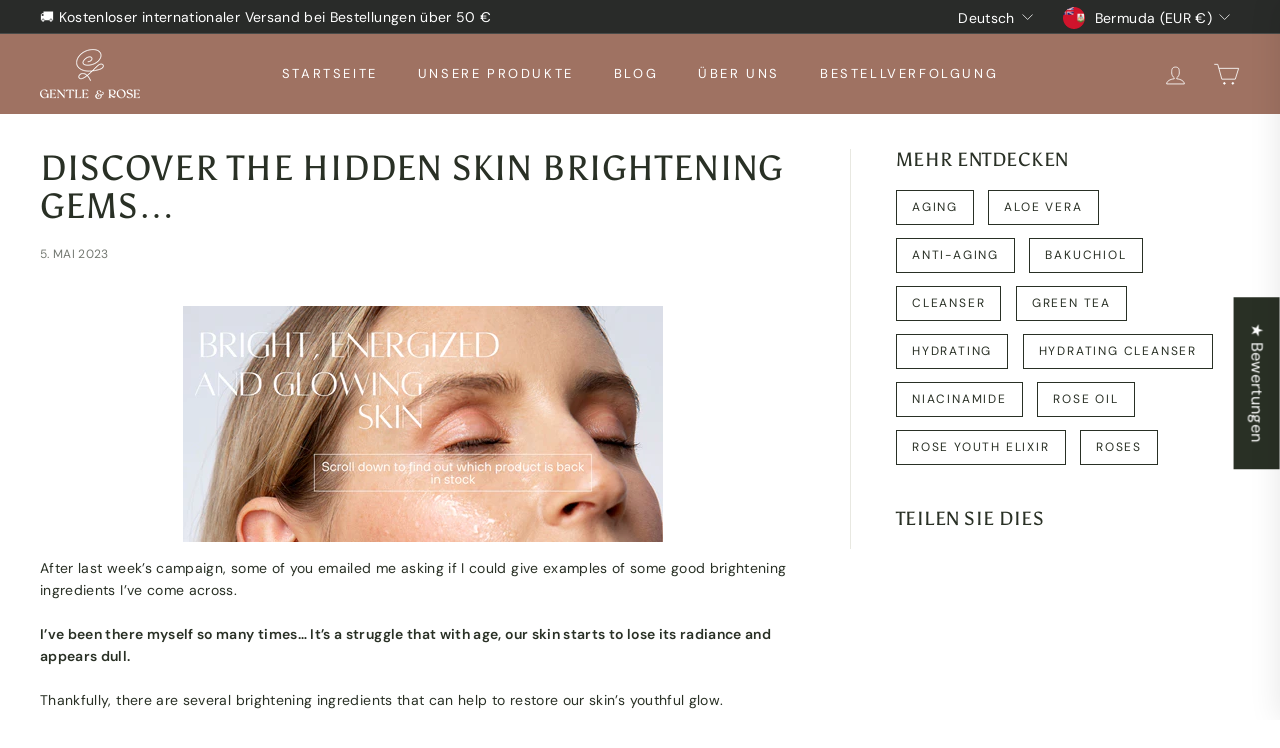

--- FILE ---
content_type: text/css
request_url: https://gentleandrose.com/cdn/shop/t/70/assets/overrides.css?v=68286385020487155971756099721
body_size: -649
content:
.type-banner {
  flex: 1 0 100%;
}

.footer__title {
  font-weight: bold;
  font-size: var(--type-base-size);
}

.product__policies {
  display:none;
}

.header-item.header-item--icons svg.icon-search, .header-item--search {
  display: none;
}

.collection-filter {
  display: none;
}

block-buy-buttons.product-block {
  margin-bottom: 10px;
  margin-top: 10px;
}

.template-product .page-content.page-content--product  {
  padding-top: 0px;
}

product-inventory {
  padding-top: 0px;
  margin-bottom: 10px;
}

.product--images .product-single__sticky {
  position: static;
}

--- FILE ---
content_type: text/javascript; charset=utf-8
request_url: https://gentleandrose.com/de-nl/cart/update.js
body_size: 465
content:
{"token":"hWN7l6Dx73unMbGYac09Wfsw?key=0d6a524e01a13e8e1364e53c6eebb796","note":null,"attributes":{},"original_total_price":0,"total_price":0,"total_discount":0,"total_weight":0.0,"item_count":0,"items":[],"requires_shipping":false,"currency":"EUR","items_subtotal_price":0,"cart_level_discount_applications":[],"discount_codes":[],"items_changelog":{"added":[]}}

--- FILE ---
content_type: text/json
request_url: https://conf.config-security.com/model
body_size: 83
content:
{"title":"recommendation AI model (keras)","structure":"release_id=0x4f:25:52:27:72:40:6d:67:56:38:6b:2e:3b:7d:79:62:51:30:77:4e:63:72:54:52:52:24:4e:54:3a;keras;1yc575g1pa4xtrmq803tpuw4lthjiw7crgkeccek9o44xn21lo4zf4shefupmqp9ud7x4dw4","weights":"../weights/4f255227.h5","biases":"../biases/4f255227.h5"}

--- FILE ---
content_type: text/javascript; charset=utf-8
request_url: https://gentleandrose.com/de-nl/cart/update.js
body_size: 137
content:
{"token":"hWN7l6Dx73unMbGYac09Wfsw?key=0d6a524e01a13e8e1364e53c6eebb796","note":"","attributes":{"__cro_cart_unique_user_identifier":"{\"value\":{\"uid\":\"a100d861-2cc3-446e-9112-9bc90c124b8d\"}}"},"original_total_price":0,"total_price":0,"total_discount":0,"total_weight":0.0,"item_count":0,"items":[],"requires_shipping":false,"currency":"EUR","items_subtotal_price":0,"cart_level_discount_applications":[],"discount_codes":[],"items_changelog":{"added":[]}}

--- FILE ---
content_type: text/javascript
request_url: https://gentleandrose.com/cdn/shop/t/70/assets/thunder-rum.js?v=59779607271161784971756099828
body_size: 6498
content:
!function(){"use strict";var e,t,n,r,i,o,a,s,c,u={isResourceTiming:!1,isElementTiming:!1,maxTime:3e4,reportOptions:{}},d=globalThis,l=d.console,f=d.navigator,m=d.performance,p=function(){return f.deviceMemory},v=function(){return f.hardwareConcurrency},h=function(){return m&&!!m.getEntriesByType&&!!m.now&&!!m.mark},g="4g",T=!1,y={value:0},S={value:{beacon:0,css:0,fetch:0,img:0,other:0,script:0,total:0,xmlhttprequest:0}},w={value:0},E={value:0},b={},k={isHidden:!1,didChange:!1},x=function(){k.isHidden=!1,document.hidden&&(k.isHidden=document.hidden,k.didChange=!0)},M=function(e,t){try{var n=new PerformanceObserver((function(e){t(e.getEntries())}));return n.observe({type:e,buffered:!0}),n}catch(r){l.warn("Perfume.js:",r)}return null},L=function(){return!!(v()&&v()<=4)||!!(p()&&p()<=4)},C=function(e,t){switch(e){case"slow-2g":case"2g":case"3g":return!0;default:return L()||t}},_=function(e){return parseFloat(e.toFixed(4))},P=function(e){return"number"!=typeof e?null:_(e/Math.pow(1024,2))},O=function(e,t,n,r,i){var o,a=function(){u.analyticsTracker&&(k.isHidden&&!["CLS","INP"].includes(e)||u.analyticsTracker({attribution:r,metricName:e,data:t,navigatorInformation:f?{deviceMemory:p()||0,hardwareConcurrency:v()||0,serviceWorkerStatus:"serviceWorker"in f?f.serviceWorker.controller?"controlled":"supported":"unsupported",isLowEndDevice:L(),isLowEndExperience:C(g,T)}:{},rating:n,navigationType:i}))};["CLS","INP"].includes(e)?a():(o=a,"requestIdleCallback"in d?d.requestIdleCallback(o,{timeout:3e3}):o())},B=function(e){e.forEach((function(e){if(!("self"!==e.name||e.startTime<y.value)){var t=e.duration-50;t>0&&(w.value+=t,E.value+=t)}}))};(r=t||(t={})).instant="instant",r.quick="quick",r.moderate="moderate",r.slow="slow",r.unavoidable="unavoidable",(n={})[t.instant]={vitalsThresholds:[100,200],maxOutlierThreshold:1e4},n[t.quick]={vitalsThresholds:[200,500],maxOutlierThreshold:1e4},n[t.moderate]={vitalsThresholds:[500,1e3],maxOutlierThreshold:1e4},n[t.slow]={vitalsThresholds:[1e3,2e3],maxOutlierThreshold:1e4},n[t.unavoidable]={vitalsThresholds:[2e3,5e3],maxOutlierThreshold:2e4};var D={RT:[100,200],TBT:[200,600],NTBT:[200,600]},I=function(e,t){return D[e]?t<=D[e][0]?"good":t<=D[e][1]?"needsImprovement":"poor":null},A=function(e,t,n){Object.keys(t).forEach((function(e){"number"==typeof t[e]&&(t[e]=_(t[e]))})),O(e,t,null,{})},F=function(e){var t=e.attribution,n=e.name,r=e.rating,i=e.value,o=e.navigationType;"FCP"===n&&(y.value=i),["FCP","LCP"].includes(n)&&!b[0]&&(b[0]=M("longtask",B)),"FID"===n&&setTimeout((function(){k.didChange||(F({attribution:t,name:"TBT",rating:I("TBT",w.value),value:w.value,navigationType:o}),A("dataConsumption",S.value))}),1e4);var a=_(i);a<=u.maxTime&&a>=0&&O(n,a,r,t,o)},N=function(){return window.performance&&performance.getEntriesByType&&performance.getEntriesByType("navigation")[0]},V=function(e){if("loading"===document.readyState)return"loading";var t=N();if(t){if(e<t.domInteractive)return"loading";if(0===t.domContentLoadedEventStart||e<t.domContentLoadedEventStart)return"dom-interactive";if(0===t.domComplete||e<t.domComplete)return"dom-content-loaded"}return"complete"},R=function(e){var t=e.nodeName;return 1===e.nodeType?t.toLowerCase():t.toUpperCase().replace(/^#/,"")},q=function(e,t){var n="";try{for(;e&&9!==e.nodeType;){var r=e,i=r.id?"#"+r.id:R(r)+(r.classList&&r.classList.value&&r.classList.value.trim()&&r.classList.value.trim().length?"."+r.classList.value.trim().replace(/\s+/g,"."):"");if(n.length+i.length>(t||100)-1)return n||i;if(n=n?i+">"+n:i,r.id)break;e=r.parentNode}}catch(o){}return n},U=-1,z=function(){return U},H=function(e){addEventListener("pageshow",(function(t){t.persisted&&(U=t.timeStamp,e(t))}),!0)},W=function(){var e=N();return e&&e.activationStart||0},j=function(e,t){var n=N(),r="navigate";return z()>=0?r="back-forward-cache":n&&(document.prerendering||W()>0?r="prerender":document.wasDiscarded?r="restore":n.type&&(r=n.type.replace(/_/g,"-"))),{name:e,value:void 0===t?-1:t,rating:"good",delta:0,entries:[],id:"v3-".concat(Date.now(),"-").concat(Math.floor(8999999999999*Math.random())+1e12),navigationType:r}},X=function(e,t,n){try{if(PerformanceObserver.supportedEntryTypes.includes(e)){var r=new PerformanceObserver((function(e){Promise.resolve().then((function(){t(e.getEntries())}))}));return r.observe(Object.assign({type:e,buffered:!0},n||{})),r}}catch(i){}},$=function(e,t,n,r){var i,o;return function(a){var s,c;t.value>=0&&(a||r)&&((o=t.value-(i||0))||void 0===i)&&(i=t.value,t.delta=o,t.rating=(s=t.value)>(c=n)[1]?"poor":s>c[0]?"needs-improvement":"good",e(t))}},J=function(e){requestAnimationFrame((function(){return requestAnimationFrame((function(){return e()}))}))},G=function(e){var t=function(t){"pagehide"!==t.type&&"hidden"!==document.visibilityState||e(t)};addEventListener("visibilitychange",t,!0),addEventListener("pagehide",t,!0)},K=function(e){var t=!1;return function(n){t||(e(n),t=!0)}},Q=-1,Y=function(){return"hidden"!==document.visibilityState||document.prerendering?1/0:0},Z=function(e){"hidden"===document.visibilityState&&Q>-1&&(Q="visibilitychange"===e.type?e.timeStamp:0,te())},ee=function(){addEventListener("visibilitychange",Z,!0),addEventListener("prerenderingchange",Z,!0)},te=function(){removeEventListener("visibilitychange",Z,!0),removeEventListener("prerenderingchange",Z,!0)},ne=function(){return Q<0&&(Q=Y(),ee(),H((function(){setTimeout((function(){Q=Y(),ee()}),0)}))),{get firstHiddenTime(){return Q}}},re=function(e){document.prerendering?addEventListener("prerenderingchange",(function(){return e()}),!0):e()},ie=[1800,3e3],oe=function(e,t){t=t||{},re((function(){var n,r=ne(),i=j("FCP"),o=X("paint",(function(e){e.forEach((function(e){"first-contentful-paint"===e.name&&(o.disconnect(),e.startTime<r.firstHiddenTime&&(i.value=Math.max(e.startTime-W(),0),i.entries.push(e),n(!0)))}))}));o&&(n=$(e,i,ie,t.reportAllChanges),H((function(r){i=j("FCP"),n=$(e,i,ie,t.reportAllChanges),J((function(){i.value=performance.now()-r.timeStamp,n(!0)}))})))}))},ae=[.1,.25],se={passive:!0,capture:!0},ce=new Date,ue=function(e,t){i||(i=t,o=e,a=new Date,fe(removeEventListener),de())},de=function(){if(o>=0&&o<a-ce){var e={entryType:"first-input",name:i.type,target:i.target,cancelable:i.cancelable,startTime:i.timeStamp,processingStart:i.timeStamp+o};s.forEach((function(t){t(e)})),s=[]}},le=function(e){if(e.cancelable){var t=(e.timeStamp>1e12?new Date:performance.now())-e.timeStamp;"pointerdown"==e.type?(n=t,r=e,i=function(){ue(n,r),a()},o=function(){a()},a=function(){removeEventListener("pointerup",i,se),removeEventListener("pointercancel",o,se)},addEventListener("pointerup",i,se),addEventListener("pointercancel",o,se)):ue(t,e)}var n,r,i,o,a},fe=function(e){["mousedown","keydown","touchstart","pointerdown"].forEach((function(t){return e(t,le,se)}))},me=[100,300],pe=0,ve=1/0,he=0,ge=function(e){e.forEach((function(e){e.interactionId&&(ve=Math.min(ve,e.interactionId),he=Math.max(he,e.interactionId),pe=he?(he-ve)/7+1:0)}))},Te=function(){return c?pe:performance.interactionCount||0},ye=[200,500],Se=0,we=function(){return Te()-Se},Ee=[],be={},ke=function(e){var t=Ee[Ee.length-1],n=be[e.interactionId];if(n||Ee.length<10||e.duration>t.latency){if(n)n.entries.push(e),n.latency=Math.max(n.latency,e.duration);else{var r={id:e.interactionId,latency:e.duration,entries:[e]};be[r.id]=r,Ee.push(r)}Ee.sort((function(e,t){return t.latency-e.latency})),Ee.splice(10).forEach((function(e){delete be[e.id]}))}},xe=function(e,t){var n,r;n=function(t){!function(e){if(e.entries.length){var t=e.entries.sort((function(e,t){return t.duration-e.duration||t.processingEnd-t.processingStart-(e.processingEnd-e.processingStart)}))[0],n=e.entries.find((function(e){return e.target}));e.attribution={eventTarget:q(n&&n.target),eventType:t.name,eventTime:t.startTime,eventEntry:t,loadState:V(t.startTime)}}else e.attribution={}}(t),e(t)},r=(r=t)||{},re((function(){var e;"interactionCount"in performance||c||(c=X("event",ge,{type:"event",buffered:!0,durationThreshold:0}));var t,i=j("INP"),o=function(e){e.forEach((function(e){e.interactionId&&ke(e),"first-input"===e.entryType&&!Ee.some((function(t){return t.entries.some((function(t){return e.duration===t.duration&&e.startTime===t.startTime}))}))&&ke(e)}));var n,r=(n=Math.min(Ee.length-1,Math.floor(we()/50)),Ee[n]);r&&r.latency!==i.value&&(i.value=r.latency,i.entries=r.entries,t())},a=X("event",o,{durationThreshold:null!==(e=r.durationThreshold)&&void 0!==e?e:40});t=$(n,i,ye,r.reportAllChanges),a&&("PerformanceEventTiming"in window&&"interactionId"in PerformanceEventTiming.prototype&&a.observe({type:"first-input",buffered:!0}),G((function(){o(a.takeRecords()),i.value<0&&we()>0&&(i.value=0,i.entries=[]),t(!0)})),H((function(){Ee=[],Se=Te(),i=j("INP"),t=$(n,i,ye,r.reportAllChanges)})))}))},Me=[2500,4e3],Le={},Ce=[800,1800],_e=function e(t){document.prerendering?re((function(){return e(t)})):"complete"!==document.readyState?addEventListener("load",(function(){return e(t)}),!0):setTimeout(t,0)},Pe=function(e,t){t=t||{};var n=j("TTFB"),r=$(e,n,Ce,t.reportAllChanges);_e((function(){var i=N();if(i){var o=i.responseStart;if(o<=0||o>performance.now())return;n.value=Math.max(o-W(),0),n.entries=[i],r(!0),H((function(){n=j("TTFB",0),(r=$(e,n,Ce,t.reportAllChanges))(!0)}))}}))},Oe=function(e){e.forEach((function(e){e.identifier&&F({attribution:{identifier:e.identifier},name:"ET",rating:null,value:e.startTime})}))},Be=function(e){e.forEach((function(e){if(u.isResourceTiming&&A("resourceTiming",e),e.decodedBodySize&&e.initiatorType){var t=e.decodedBodySize/1e3;S.value[e.initiatorType]+=t,S.value.total+=t}}))},De=function(){var e;e=u.reportOptions.ttfb,Pe((function(e){!function(e){if(e.entries.length){var t=e.entries[0],n=t.activationStart||0,r=Math.max(t.domainLookupStart-n,0),i=Math.max(t.connectStart-n,0),o=Math.max(t.requestStart-n,0);e.attribution={waitingTime:r,dnsTime:i-r,connectionTime:o-i,requestTime:e.value-o,navigationEntry:t}}else e.attribution={waitingTime:0,dnsTime:0,connectionTime:0,requestTime:0}}(e),function(e){e.value>0&&F(e)}(e)}),e),function(e,t){var n,r;n=function(e){!function(e){if(e.entries.length){var t=e.entries.reduce((function(e,t){return e&&e.value>t.value?e:t}));if(t&&t.sources&&t.sources.length){var n=(r=t.sources).find((function(e){return e.node&&1===e.node.nodeType}))||r[0];if(n)return void(e.attribution={largestShiftTarget:q(n.node),largestShiftTime:t.startTime,largestShiftValue:t.value,largestShiftSource:n,largestShiftEntry:t,loadState:V(t.startTime)})}}var r;e.attribution={}}(e),function(e){F(e)}(e)},r=(r=t)||{},oe(K((function(){var e,t=j("CLS",0),i=0,o=[],a=function(n){n.forEach((function(e){if(!e.hadRecentInput){var t=o[0],n=o[o.length-1];i&&e.startTime-n.startTime<1e3&&e.startTime-t.startTime<5e3?(i+=e.value,o.push(e)):(i=e.value,o=[e])}})),i>t.value&&(t.value=i,t.entries=o,e())},s=X("layout-shift",a);s&&(e=$(n,t,ae,r.reportAllChanges),G((function(){a(s.takeRecords()),e(!0)})),H((function(){i=0,t=j("CLS",0),e=$(n,t,ae,r.reportAllChanges),J((function(){return e()}))})),setTimeout(e,0))})))}(0,u.reportOptions.cls),function(e,t){oe((function(e){!function(e){if(e.entries.length){var t=N(),n=e.entries[e.entries.length-1];if(t){var r=t.activationStart||0,i=Math.max(0,t.responseStart-r);return void(e.attribution={timeToFirstByte:i,firstByteToFCP:e.value-i,loadState:V(e.entries[0].startTime),navigationEntry:t,fcpEntry:n})}}e.attribution={timeToFirstByte:0,firstByteToFCP:e.value,loadState:V(z())}}(e),function(e){F(e)}(e)}),t)}(0,u.reportOptions.fcp),function(e,t){!function(e,t){t=t||{},re((function(){var n,r=ne(),a=j("FID"),c=function(e){e.startTime<r.firstHiddenTime&&(a.value=e.processingStart-e.startTime,a.entries.push(e),n(!0))},u=function(e){e.forEach(c)},d=X("first-input",u);n=$(e,a,me,t.reportAllChanges),d&&G(K((function(){u(d.takeRecords()),d.disconnect()}))),d&&H((function(){var r;a=j("FID"),n=$(e,a,me,t.reportAllChanges),s=[],o=-1,i=null,fe(addEventListener),r=c,s.push(r),de()}))}))}((function(e){var t,n;n=(t=e).entries[0],t.attribution={eventTarget:q(n.target),eventType:n.name,eventTime:n.startTime,eventEntry:n,loadState:V(n.startTime)},function(e){F(e)}(e)}),t)}(0,u.reportOptions.fid),function(e,t){var n,r;n=function(e){!function(e){if(e.entries.length){var t=N();if(t){var n=t.activationStart||0,r=e.entries[e.entries.length-1],i=r.url&&performance.getEntriesByType("resource").filter((function(e){return e.name===r.url}))[0],o=Math.max(0,t.responseStart-n),a=Math.max(o,i?(i.requestStart||i.startTime)-n:0),s=Math.max(a,i?i.responseEnd-n:0),c=Math.max(s,r?r.startTime-n:0),u={element:q(r.element),timeToFirstByte:o,resourceLoadDelay:a-o,resourceLoadTime:s-a,elementRenderDelay:c-s,navigationEntry:t,lcpEntry:r};return r.url&&(u.url=r.url),i&&(u.lcpResourceEntry=i),void(e.attribution=u)}}e.attribution={timeToFirstByte:0,resourceLoadDelay:0,resourceLoadTime:0,elementRenderDelay:e.value}}(e),function(e){F(e)}(e)},r=(r=t)||{},re((function(){var e,t=ne(),i=j("LCP"),o=function(n){var r=n[n.length-1];r&&r.startTime<t.firstHiddenTime&&(i.value=Math.max(r.startTime-W(),0),i.entries=[r],e())},a=X("largest-contentful-paint",o);if(a){e=$(n,i,Me,r.reportAllChanges);var s=K((function(){Le[i.id]||(o(a.takeRecords()),a.disconnect(),Le[i.id]=!0,e(!0))}));["keydown","click"].forEach((function(e){addEventListener(e,(function(){return setTimeout(s,0)}),!0)})),G(s),H((function(t){i=j("LCP"),e=$(n,i,Me,r.reportAllChanges),J((function(){i.value=performance.now()-t.timeStamp,Le[i.id]=!0,e(!0)}))}))}}))}(0,u.reportOptions.lcp),xe((function(e){return F(e)}),u.reportOptions.inp),u.isResourceTiming&&M("resource",Be),u.isElementTiming&&M("element",Oe)},Ie=function(e){var t="usageDetails"in e?e.usageDetails:{};A("storageEstimate",{quota:P(e.quota),usage:P(e.usage),caches:P(t.caches),indexedDB:P(t.indexedDB),serviceWorker:P(t.serviceWorkerRegistrations)})},Ae={finalMarkToStepsMap:{},startMarkToStepsMap:{},active:{},navigationSteps:{}};const Fe="undefined"!=typeof crypto&&crypto.randomUUID?crypto.randomUUID():"xxxxxxxx-xxxx-4xxx-yxxx-xxxxxxxxxxxx".replace(/[xy]/g,(function(e){const t="undefined"!=typeof crypto&&crypto.getRandomValues?crypto.getRandomValues(new Uint8Array(1))[0]%16:16*Math.random()|0;return("x"===e?t:3&t|8).toString(16)}));const Ne=function(e){const t={deviceType:"Unknown",deviceModel:"Unknown",operatingSystem:"Unknown",osVersion:"Unknown",browser:"Unknown",browserVersion:"Unknown"};if(/iPhone/.test(e))t.deviceType="iPhone";else if(/iPad/.test(e)||/Macintosh/.test(e)&&/Mobile/.test(e))t.deviceType="iPad";else if(/Android/.test(e)){t.deviceType="Android Device";const n=/Android [\d\.]+;\s*([^;)]+)/.exec(e);t.deviceModel=n?n[1].trim():"Unknown"}else/Windows/.test(e)?(t.deviceType="Windows PC",t.deviceModel="N/A"):/Macintosh/.test(e)?t.deviceType="Mac":/Linux/.test(e)&&(t.deviceType="Linux Device");let n;if(n=e.match(/CPU (?:iPhone )?OS ([\d_]+)/))t.operatingSystem="iPad"===t.deviceType?"iPadOS":"iOS",t.osVersion=n[1].replace(/_/g,".");else if(n=e.match(/Android ([\d\.]+)/))t.operatingSystem="Android",t.osVersion=n[1];else if(n=e.match(/Windows NT ([\d\.]+)/)){t.operatingSystem="Windows";const e={"10.0":"10/11",6.3:"8.1",6.2:"8",6.1:"7","6.0":"Vista",5.2:"XP x64",5.1:"XP","5.0":"2000"};t.osVersion=e[n[1]]||n[1]}else(n=e.match(/Mac OS X ([\d_\.]+)/))?(t.operatingSystem="macOS",t.osVersion=n[1].replace(/_/g,".")):/Linux/.test(e)&&(t.operatingSystem="Linux");return(n=e.match(/Edg\/([\d\.]+)/))?(t.browser="Microsoft Edge",t.browserVersion=n[1]):(n=e.match(/(?:OPR|Opera)\/([\d\.]+)/))?(t.browser="Opera",t.browserVersion=n[1]):(n=e.match(/Chrome\/([\d\.]+)/))?(t.browser="Chrome",t.browserVersion=n[1]):(n=e.match(/Firefox\/([\d\.]+)/))?(t.browser="Firefox",t.browserVersion=n[1]):(n=e.match(/Version\/([\d\.]+).*Safari/))?(t.browser="Safari",t.browserVersion=n[1]):((n=e.match(/MSIE ([\d\.]+)/))||(n=e.match(/Trident\/.*rv:([\d\.]+)/)))&&(t.browser="Internet Explorer",t.browserVersion=n[1]),t}(navigator.userAgent);const Ve=(Re=window.innerWidth)<=767?"mobile":Re<=1024?"tablet":"desktop";var Re;const qe={shop_url:(null==(e=null==window?void 0:window.Shopify)?void 0:e.shop)||"",current_page_url:window.location.href,page_title:document.title,referrer:document.referrer,initial_page_visibility:document.visibilityState,viewport_width:window.innerWidth,viewport_height:window.innerHeight,device_pixel_ratio:window.devicePixelRatio,device_memory:navigator.deviceMemory||null,hardware_concurrency:navigator.hardwareConcurrency||null,connection:navigator.connection?{effective_type:navigator.connection.effectiveType,downlink:navigator.connection.downlink,rtt:navigator.connection.rtt,save_data:navigator.connection.saveData}:null,navigation_type:(()=>{if(performance&&performance.getEntriesByType){const e=performance.getEntriesByType("navigation");if(e&&e.length>0)return e[0].type}return null})(),userAgent:{device_type:Ve,os:Ne.operatingSystem,browser:Ne.browser,deviceModel:Ne.deviceModel,osVersion:Ne.osVersion,browserVersion:Ne.browserVersion}};let Ue=[];const ze=new Set;function He(e){for(const t of e){if("resource"!==t.entryType)continue;const e=t,n=`${t.name}-${t.startTime}`;if(!ze.has(n)){if(ze.add(n),e.startTime>65535||e.duration>65535||e.fetchStart>65535||e.redirectStart>65535||e.redirectEnd>65535||e.domainLookupStart>65535||e.domainLookupEnd>65535||e.connectStart>65535||e.connectEnd>65535||e.secureConnectionStart>65535||e.requestStart>65535||e.responseStart>65535||e.responseEnd>65535||e.workerStart>65535)continue;Ue.push({name:e.name,initiatorType:e.initiatorType,entryType:e.entryType,startTime:Math.round(e.startTime||0),duration:Math.round(e.duration||0),transferSize:e.transferSize||0,encodedBodySize:e.encodedBodySize||0,decodedBodySize:e.decodedBodySize||0,nextHopProtocol:e.nextHopProtocol||"",fetchStart:Math.round(e.fetchStart||0),redirectStart:Math.round(e.redirectStart||0),redirectEnd:Math.round(e.redirectEnd||0),domainLookupStart:Math.round(e.domainLookupStart||0),domainLookupEnd:Math.round(e.domainLookupEnd||0),connectStart:Math.round(e.connectStart||0),connectEnd:Math.round(e.connectEnd||0),secureConnectionStart:Math.round(e.secureConnectionStart||0),requestStart:Math.round(e.requestStart||0),responseStart:Math.round(e.responseStart||0),responseEnd:Math.round(e.responseEnd||0),workerStart:Math.round(e.workerStart||0),serverTiming:e.serverTiming||[],responseStatus:e.responseStatus||0,renderBlockingStatus:e.renderBlockingStatus||null,collectedAt:Date.now()})}}}let We=null;function je(e){const t={element_tag:"",element_id:"",element_class_list:"",element_selector:""};return e.element&&(t.element_tag=e.element.tagName.toLowerCase(),t.element_id=e.element.id||"",t.element_class_list=Array.from(e.element.classList||[]).join(" "),t.element_selector=function(e){if(!(e instanceof Element))return"";const t=[];for(;e&&e.nodeType===Node.ELEMENT_NODE;){let n=e.nodeName.toLowerCase();if(e.id){n+="#"+CSS.escape(e.id),t.unshift(n);break}{let t=e,r=1;for(;t=t.previousElementSibling;)t.nodeName===e.nodeName&&r++;n+=`:nth-of-type(${r})`}t.unshift(n),e=e.parentNode}return t.join(" > ")}(e.element)),t}if("undefined"!=typeof PerformanceObserver&&PerformanceObserver.supportedEntryTypes&&PerformanceObserver.supportedEntryTypes.includes("largest-contentful-paint")){new PerformanceObserver((e=>{const t=e.getEntries(),n=t[t.length-1],r=je(n);We={render_time:n.renderTime||0,load_time:n.loadTime||0,size:n.size||0,start_time:n.startTime||0,element_tag:r.element_tag,element_id:r.element_id,element_class_list:r.element_class_list,element_selector:r.element_selector,url:n.url||""}})).observe({type:"largest-contentful-paint",buffered:!0})}if("undefined"!=typeof PerformanceObserver&&PerformanceObserver.supportedEntryTypes&&PerformanceObserver.supportedEntryTypes.includes("resource")){new PerformanceObserver((e=>{He(e.getEntries())})).observe({entryTypes:["resource"]})}let Xe=[],$e=!1,Je=0;function Ge(e=[],t=!1,n=!1){let r=[];const i=Date.now();if((n||t||i-Je>=5e3)&&Ue.length>0&&(r=[...Ue],Ue=[],Je=i),0===e.length&&0===r.length)return;const o=JSON.stringify({page_view_id:Fe,additionalData:qe,metrics:e,resourceTimings:r,timestamp:(new Date).toISOString()}),a="https://rum.thunderpagespeed.com";t&&navigator.sendBeacon?navigator.sendBeacon(a,o):fetch(a,{method:"POST",headers:{"Content-Type":"application/json"},body:o,mode:"cors",keepalive:t}).catch((e=>console.error("Error sending metrics:",e)))}performance&&performance.getEntriesByType&&He(performance.getEntriesByType("resource"));const Ke=setInterval((()=>{Ue.length>0&&Ge([],!1,!0)}),5e3);function Qe(){clearInterval(Ke),(Xe.length>0||Ue.length>0)&&(Ge(Xe,!0,!0),Xe=[])}window.addEventListener("pagehide",Qe),window.addEventListener("beforeunload",Qe),document.addEventListener("visibilitychange",(function(){"hidden"===document.visibilityState&&(Ge(Xe,!0,!0),Xe=[])})),function(e){if(void 0===e&&(e={}),u.analyticsTracker=e.analyticsTracker,u.isResourceTiming=!!e.resourceTiming,u.isElementTiming=!!e.elementTiming,u.maxTime=e.maxMeasureTime||u.maxTime,u.reportOptions=e.reportOptions||u.reportOptions,u.steps=e.steps,u.onMarkStep=e.onMarkStep,h()){"PerformanceObserver"in d&&De(),void 0!==document.hidden&&document.addEventListener("visibilitychange",x);var t=function(){if(!h())return{};var e=m.getEntriesByType("navigation")[0];if(!e)return{};var t=e.responseStart,n=e.responseEnd;return{fetchTime:n-e.fetchStart,workerTime:e.workerStart>0?n-e.workerStart:0,totalTime:n-e.requestStart,downloadTime:n-t,timeToFirstByte:t-e.requestStart,headerSize:e.transferSize-e.encodedBodySize||0,dnsLookupTime:e.domainLookupEnd-e.domainLookupStart,redirectTime:e.redirectEnd-e.redirectStart}}();A("navigationTiming",t),t.redirectTime&&F({attribution:{},name:"RT",rating:I("RT",t.redirectTime),value:t.redirectTime}),A("networkInformation",function(){if("connection"in f){var e=f.connection;return"object"!=typeof e?{}:(g=e.effectiveType,T=!!e.saveData,{downlink:e.downlink,effectiveType:e.effectiveType,rtt:e.rtt,saveData:!!e.saveData})}return{}}()),f&&f.storage&&"function"==typeof f.storage.estimate&&f.storage.estimate().then(Ie),u.steps&&u.steps&&(Ae.startMarkToStepsMap={},Ae.finalMarkToStepsMap={},Ae.active={},Ae.navigationSteps={},Object.entries(u.steps).forEach((function(e){var t,n,r=e[0],i=e[1].marks,o=i[0],a=i[1],s=null!==(n=Ae.startMarkToStepsMap[o])&&void 0!==n?n:{};if(s[r]=!0,Ae.startMarkToStepsMap[o]=s,Ae.finalMarkToStepsMap[a]){var c=Ae.finalMarkToStepsMap[a][o]||[];c.push(r),Ae.finalMarkToStepsMap[a][o]=c}else Ae.finalMarkToStepsMap[a]=((t={})[o]=[r],t)})))}}({analyticsTracker:e=>{const{metricName:t,data:n,navigatorInformation:r}=e,i={metricName:t,data:n,navigatorInformation:r,options:e};"lcp"===t.toLowerCase()&&We&&(i.lcpDetails=We),$e?Ge([i],!1,!1):(Xe.push(i),Xe.length>=5&&(Ge(Xe,!1,!1),Xe=[],$e=!0))}})}();
